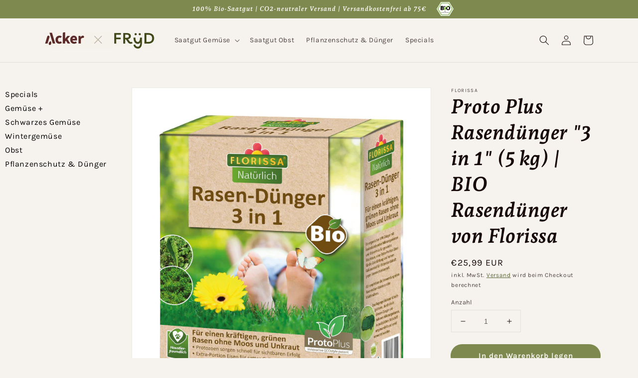

--- FILE ---
content_type: text/javascript
request_url: https://shop.fryd.app/cdn/shop/t/6/compiled_assets/scripts.js?v=28081
body_size: 1542
content:
(function(){var __sections__={};(function(){for(var i=0,s=document.getElementById("sections-script").getAttribute("data-sections").split(",");i<s.length;i++)__sections__[s[i]]=!0})(),function(){if(__sections__["cart-header"])try{const urlParams=new URLSearchParams(window.location.search),fromApp=urlParams.get("fromApp"),totalArticles=urlParams.get("totalArticles"),deliverableArticles=urlParams.get("deliverableArticles"),debug=urlParams.get("d");if(fromApp==="1"){document.getElementById("app-loader").style.display="block";let formData={items:[]};const products=urlParams.get("products").split(",");for(let i=0;i<products.length;i++){const data=products[i].split(":");formData.items.push({id:data[0],quantity:data[1]})}fetch("/cart/add.js",{method:"POST",headers:{"Content-Type":"application/json"},body:JSON.stringify(formData)}).then(result=>{debug!=="1"&&(window.location=window.location.href.split("?")[0]+"?appBanner=1&totalArticles="+totalArticles+"&deliverableArticles="+deliverableArticles)}).catch(e=>{console.log("error... ")})}urlParams.get("appBanner")==="1"&&(document.getElementById("app-banner").style.display="block",document.getElementById("app-info-text").innerHTML="Du hast "+totalArticles+" Sorten im Plan, "+deliverableArticles+" davon sind bei uns im Shop lieferbar. Wir haben diese lieferbaren Sorten in den Warenkorb gelegt. Du kannst weitere hinzuf\xFCgen oder den Warenkorb bearbeiten.")}catch(e){console.error(e)}}(),function(){if(__sections__["cart-header2"])try{const urlParams=new URLSearchParams(window.location.search),fromApp=urlParams.get("fromApp"),totalArticles=urlParams.get("totalArticles"),deliverableArticles=urlParams.get("deliverableArticles"),debug=urlParams.get("d");if(fromApp==="1"){document.getElementById("app-loader").style.display="block";let formData={items:[]};const products=urlParams.get("products").split(",");for(let i=0;i<products.length;i++){const data=products[i].split(":");formData.items.push({id:data[0],quantity:data[1]})}fetch("/cart/add.js",{method:"POST",headers:{"Content-Type":"application/json"},body:JSON.stringify(formData)}).then(result=>{debug!=="1"&&(window.location=window.location.href.split("?")[0]+"?appBanner=1&totalArticles="+totalArticles+"&deliverableArticles="+deliverableArticles)}).catch(e=>{console.log("error... ")})}urlParams.get("appBanner")==="1"&&(document.getElementById("app-banner").style.display="block",document.getElementById("app-info-text").innerHTML="Du hast "+totalArticles+" Sorten im Plan, "+deliverableArticles+" davon sind bei uns im Shop lieferbar. Wir haben diese lieferbaren Sorten in den Warenkorb gelegt. Du kannst weitere hinzuf\xFCgen oder den Warenkorb bearbeiten.")}catch(e){console.error(e)}}(),function(){if(!(!__sections__["featured-product"]&&!window.DesignMode))try{customElements.get("product-modal")||customElements.define("product-modal",class extends ModalDialog{constructor(){super()}hide(){super.hide()}show(opener){super.show(opener),this.showActiveMedia()}showActiveMedia(){this.querySelectorAll(`[data-media-id]:not([data-media-id="${this.openedBy.getAttribute("data-media-id")}"])`).forEach(element=>{element.classList.remove("active")});const activeMedia=this.querySelector(`[data-media-id="${this.openedBy.getAttribute("data-media-id")}"]`),activeMediaTemplate=activeMedia.querySelector("template"),activeMediaContent=activeMediaTemplate?activeMediaTemplate.content:null;activeMedia.classList.add("active"),activeMedia.scrollIntoView();const container=this.querySelector('[role="document"]');container.scrollLeft=(activeMedia.width-container.clientWidth)/2,activeMedia.nodeName=="DEFERRED-MEDIA"&&activeMediaContent&&activeMediaContent.querySelector(".js-youtube")&&activeMedia.loadContent()}})}catch(e){console.error(e)}}(),function(){if(__sections__.footer)try{class LocalizationForm extends HTMLElement{constructor(){super(),this.elements={input:this.querySelector('input[name="locale_code"], input[name="country_code"]'),button:this.querySelector("button"),panel:this.querySelector("ul")},this.elements.button.addEventListener("click",this.openSelector.bind(this)),this.elements.button.addEventListener("focusout",this.closeSelector.bind(this)),this.addEventListener("keyup",this.onContainerKeyUp.bind(this)),this.querySelectorAll("a").forEach(item=>item.addEventListener("click",this.onItemClick.bind(this)))}hidePanel(){this.elements.button.setAttribute("aria-expanded","false"),this.elements.panel.setAttribute("hidden",!0)}onContainerKeyUp(event){event.code.toUpperCase()==="ESCAPE"&&(this.hidePanel(),this.elements.button.focus())}onItemClick(event){event.preventDefault();const form=this.querySelector("form");this.elements.input.value=event.currentTarget.dataset.value,form&&form.submit()}openSelector(){this.elements.button.focus(),this.elements.panel.toggleAttribute("hidden"),this.elements.button.setAttribute("aria-expanded",(this.elements.button.getAttribute("aria-expanded")==="false").toString())}closeSelector(event){const shouldClose=event.relatedTarget&&event.relatedTarget.nodeName==="BUTTON";(event.relatedTarget===null||shouldClose)&&this.hidePanel()}}customElements.define("localization-form",LocalizationForm)}catch(e){console.error(e)}}(),function(){if(__sections__.header)try{class StickyHeader extends HTMLElement{constructor(){super()}connectedCallback(){this.header=document.getElementById("shopify-section-header"),this.headerBounds={},this.currentScrollTop=0,this.preventReveal=!1,this.predictiveSearch=this.querySelector("predictive-search"),this.onScrollHandler=this.onScroll.bind(this),this.hideHeaderOnScrollUp=()=>this.preventReveal=!0,this.addEventListener("preventHeaderReveal",this.hideHeaderOnScrollUp),window.addEventListener("scroll",this.onScrollHandler,!1),this.createObserver()}disconnectedCallback(){this.removeEventListener("preventHeaderReveal",this.hideHeaderOnScrollUp),window.removeEventListener("scroll",this.onScrollHandler)}createObserver(){new IntersectionObserver((entries,observer2)=>{this.headerBounds=entries[0].intersectionRect,observer2.disconnect()}).observe(this.header)}onScroll(){const scrollTop=window.pageYOffset||document.documentElement.scrollTop;this.predictiveSearch&&this.predictiveSearch.isOpen||(scrollTop>this.currentScrollTop&&scrollTop>this.headerBounds.bottom?requestAnimationFrame(this.hide.bind(this)):scrollTop<this.currentScrollTop&&scrollTop>this.headerBounds.bottom?this.preventReveal?(window.clearTimeout(this.isScrolling),this.isScrolling=setTimeout(()=>{this.preventReveal=!1},66),requestAnimationFrame(this.hide.bind(this))):requestAnimationFrame(this.reveal.bind(this)):scrollTop<=this.headerBounds.top&&requestAnimationFrame(this.reset.bind(this)),this.currentScrollTop=scrollTop)}hide(){this.header.classList.add("shopify-section-header-hidden","shopify-section-header-sticky"),this.closeMenuDisclosure(),this.closeSearchModal()}reveal(){this.header.classList.add("shopify-section-header-sticky","animate"),this.header.classList.remove("shopify-section-header-hidden")}reset(){this.header.classList.remove("shopify-section-header-hidden","shopify-section-header-sticky","animate")}closeMenuDisclosure(){this.disclosures=this.disclosures||this.header.querySelectorAll("details-disclosure"),this.disclosures.forEach(disclosure=>disclosure.close())}closeSearchModal(){this.searchModal=this.searchModal||this.header.querySelector("details-modal"),this.searchModal.close(!1)}}customElements.define("sticky-header",StickyHeader)}catch(e){console.error(e)}}(),function(){if(__sections__["main-cart-footer"])try{class CartNote extends HTMLElement{constructor(){super(),this.addEventListener("change",debounce(event=>{const body=JSON.stringify({note:event.target.value});fetch(`${routes.cart_update_url}`,{...fetchConfig(),body})},300))}}customElements.define("cart-note",CartNote)}catch(e){console.error(e)}}(),function(){if(__sections__["main-product"])try{class ProductModal extends ModalDialog{constructor(){super()}hide(){super.hide()}show(opener){super.show(opener),this.showActiveMedia()}showActiveMedia(){this.querySelectorAll(`[data-media-id]:not([data-media-id="${this.openedBy.getAttribute("data-media-id")}"])`).forEach(element=>{element.classList.remove("active")});const activeMedia=this.querySelector(`[data-media-id="${this.openedBy.getAttribute("data-media-id")}"]`),activeMediaTemplate=activeMedia.querySelector("template"),activeMediaContent=activeMediaTemplate?activeMediaTemplate.content:null;activeMedia.classList.add("active"),activeMedia.scrollIntoView();const container=this.querySelector('[role="document"]');container.scrollLeft=(activeMedia.width-container.clientWidth)/2,activeMedia.nodeName=="DEFERRED-MEDIA"&&activeMediaContent&&activeMediaContent.querySelector(".js-youtube")&&activeMedia.loadContent()}}customElements.define("product-modal",ProductModal)}catch(e){console.error(e)}}(),function(){if(__sections__["product-recommendations"])try{class ProductRecommendations extends HTMLElement{constructor(){super();const handleIntersection=(entries,observer)=>{entries[0].isIntersecting&&(observer.unobserve(this),fetch(this.dataset.url).then(response=>response.text()).then(text=>{const html=document.createElement("div");html.innerHTML=text;const recommendations=html.querySelector("product-recommendations");recommendations&&recommendations.innerHTML.trim().length&&(this.innerHTML=recommendations.innerHTML)}).catch(e=>{console.error(e)}))};new IntersectionObserver(handleIntersection.bind(this),{rootMargin:"0px 0px 200px 0px"}).observe(this)}}customElements.define("product-recommendations",ProductRecommendations)}catch(e){console.error(e)}}(),function(){if(__sections__.sidebar)try{let clickSidebarItem2=function(e){const btn=e.currentTarget,span=btn.querySelector(".site-nav__link__text"),controls=btn.getAttribute("aria-controls"),target=document.querySelector("#"+controls);btn.ariaExpanded==="true"?(console.log("collapse"),target.style.display="none",btn.ariaExpanded="false",btn.classList.remove("site-nav__expand"),btn.classList.add("site-nav__collapse"),span.textContent="+"):(target.style.display="block",btn.ariaExpanded="true",btn.classList.add("site-nav__expand"),btn.classList.remove("site-nav__collapse"),span.textContent="-")};var clickSidebarItem=clickSidebarItem2;document.querySelectorAll("button.site-nav__link").forEach(btn=>btn.onclick=clickSidebarItem2)}catch(e){console.error(e)}}()})();
//# sourceMappingURL=/cdn/shop/t/6/compiled_assets/scripts.js.map?v=28081
